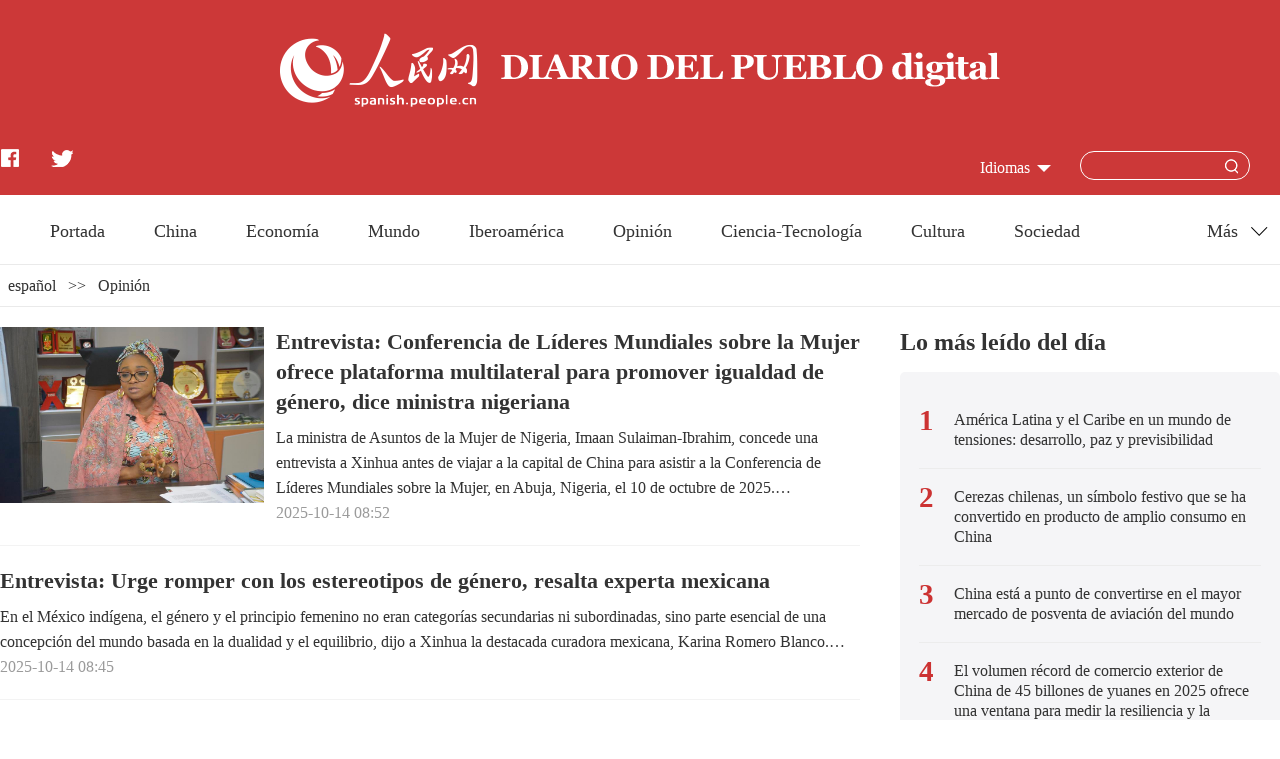

--- FILE ---
content_type: text/html
request_url: http://spanish.people.com.cn/31619/index7.html
body_size: 5430
content:
<!DOCTYPE html>
<html>
<head>
<meta http-equiv="content-type" content="text/html;charset=UTF-8"/>
<meta http-equiv="Content-Language" content="utf-8" />
<meta content="all" name="robots" />
<title>Opinión--People's Daily Online</title>
<meta name="viewport" content="width=device-width,initial-scale=1.0,minimum-scale=1.0,maximum-scale=1.0" />
<meta name="renderer" content="webkit" />
<meta http-equiv="X-UA-Compatible" content="IE=edge,chrome=1" />
<meta name="description" content="" />
<meta name="keywords" content="" />
<meta name="filetype" content="1">
<meta name="publishedtype" content="1">
<meta name="pagetype" content="2">
<meta name="catalogs" content="F_31619">
<link href="/img/FOREIGN/2022/04/413204/static/css/flexible.css" type="text/css" rel="stylesheet" />
<link href="//tools.people.com.cn/libs/swiper/2.0/idangerous.swiper.css" rel="stylesheet" />
<link href="/img/FOREIGN/2022/04/413204/static/css/common.css" type="text/css" rel="stylesheet" media="all" />
<link href="/img/FOREIGN/2022/04/413204/static/css/main.css" type="text/css" rel="stylesheet" media="all" />
<link href="/img/FOREIGN/2022/04/413204/static/css/mobile.css" type="text/css" rel="stylesheet" media="all" />
<script src="/img/FOREIGN/2022/04/413204/static/js/flexible.js" type="text/javascript"></script>
</head>
<body>
<div class="main">
    <!--mask-->
	<div class="slide-mask"></div>
    <!--header-->
    <div class="span-header clearfix">
        <div class="sidenav">
            <div class="sou-content">
                <form action="//spanish.people.com.cn/518246/index.html" name="searchForm" id="searchForm" method="get" target="_blank">
					<input type="text" name="keywords" Id="keyword" class="inp1" placeholder="">
					<input type="button" class="inp2" />
					<input type="image" class="inp2" id="submitButton" src="/img/FOREIGN/2022/04/413204/static/images/sou_mob.png" />
                </form>
            </div>
            <ul class="list"><li class="items"><a href="http://spanish.peopledaily.com.cn/" target="_blank"><span>Portada</span></a></li>
<li class="items"><a href="http://spanish.peopledaily.com.cn/31621/index.html" target="_blank"><span>China</span></a></li>
<li class="items"><a href="http://spanish.peopledaily.com.cn/31620/index.html" target="_blank"><span>Economía</span></a></li>
<li class="items"><a href="http://spanish.peopledaily.com.cn/31618/index.html" target="_blank"><span>Mundo</span></a></li>
<li class="items"><a href="http://spanish.peopledaily.com.cn/31617/index.html" target="_blank"><span>Iberoamérica</span></a></li>
<li class="items"><a href="http://spanish.peopledaily.com.cn/31619/index.html" target="_blank"><span>Opinión</span></a></li>
<li class="items"><a href="http://spanish.peopledaily.com.cn//92121/index.html" target="_blank"><span>Ciencia-Tecnología</span></a></li>
<li class="items"><a href="http://spanish.peopledaily.com.cn/31615/index.html" target="_blank"><span>Deportes</span></a></li>
<li class="items"><a href="http://spanish.peopledaily.com.cn//92122/index.html" target="_blank"><span>Cultura</span></a></li>
<li class="items"><a href="http://spanish.peopledaily.com.cn/31614/index.html" target="_blank"><span>Sociedad</span></a></li>
<li class="items"><a href="http://spanish.peopledaily.com.cn/204699/index.html" target="_blank"><span>Viaje</span></a></li>
<li class="items"><a href="http://spanish.peopledaily.com.cn/31613/index.html" target="_blank"><span>Fotos</span></a></li></ul>
        </div>
        <div class="w1280 logo clearfix">
			<a href="//spanish.peopledaily.com.cn/" target="_blank"><img src="/img/FOREIGN/2022/04/413204/static/images/logo.png" alt="" class="ico-logo" /></a>
            <img src="/img/FOREIGN/2022/04/413204/static/images/tit0.png" alt="" class="tit0" />
        </div>
        <div class="w1280 sou clearfix">
            <div class="left fl">
                <a href="https://www.facebook.com/Puebloenlinea" target="_blank"><img src="/img/FOREIGN/2022/04/413204/static/images/facebook.png" alt="" class="ico-facebook" /></a>
<a href="https://twitter.com/PuebloEnLnea" target="_blank"><img src="/img/FOREIGN/2022/04/413204/static/images/twitter.png" alt="" class="ico-twitter" /></a>
            </div>
            <div class="right fr">
                <div class="items menu"></div>
                <div class="items search" id="search-content">
                    <form action="//spanish.people.com.cn/518246/index.html" name="searchForm" id="searchForm" method="get" target="_blank">
						<input type="text" name="keywords" Id="keyword" class="inp1" placeholder="">
						<input type="button" class="inp2" />
						<input type="image" class="inp2" id="submitButton" src="/img/FOREIGN/2022/04/413204/static/images/sou.png" />
					</form>
                </div>
                <div class="items">
					<h3 class="title white">Idiomas</h3>
<div class="itembox languages">
    <ul><li><a href="http://www.people.com.cn/" target="_blank">中文简体</a></li>
<li><a href=" http://english.people.com.cn/" target="_blank"> English </a></li>
<li><a href="http://j.peopledaily.com.cn/" target="_blank">日本語</a></li>
<li><a href="http://french.people.com.cn/" target="_blank"> Français </a></li>
<li><a href="http://spanish.people.com.cn/" target="_blank"> Español </a></li>
<li><a href="http://russian.people.com.cn/" target="_blank">Русский</a></li>
<li><a href="http://arabic.people.com.cn/" target="_blank"> عربي</a></li>
<li><a href="http://kr.people.com.cn/" target="_blank">한국어</a></li>
<li><a href="http://german.people.com.cn/" target="_blank"> Deutsch </a></li>
<li><a href="http://portuguese.people.com.cn/" target="_blank"> Português </a></li>
<li><a href=" http://www.swahili.people.cn/" target="_blank"> Kiswahili </a></li>
<li><a href=" http://www.italian.people.cn/" target="_blank"> Italiano </a></li>
<li><a href=" http://www.kaz.people.cn/" target="_blank"> Қазақ тілі </a></li>
<li><a href=" http://www.thai.people.cn" target="_blank"> ภาษาไทย </a></li>
<li style="font-size: 12px;"><a href=" http://www.malay.people.cn" target="_blank"> Bahasa Melayu </a></li>
<li><a href=" http://www.greek.people.cn" target="_blank"> Ελληνικά </a></li>
<li><a href=" http://vietnamese.people.cn" target="_blank"> Tiếng Việt </a></li>
<li><a href=" http://urdu.people.cn" target="_blank"> اردو </a></li>
<li><a href=" http://hindi.people.cn" target="_blank"> हिन्दी </a></li></ul>
</div>
				</div>
                <div class="items">
                    
                </div>
                <div class="items date">
                    
                </div>
            </div>
        </div>
    </div>
    <!--nav-->
    <div class="w1280 span-nav clearfix">
        <div class="left fl"><a href="http://spanish.people.com.cn/" target="_blank">Portada</a>
<a href="http://spanish.people.com.cn/31621/index.html" target="_blank">China</a>
<a href="http://spanish.people.com.cn/31620/index.html" target="_blank">Economía</a>
<a href="http://spanish.people.com.cn/31618/index.html" target="_blank">Mundo</a>
<a href="http://spanish.people.com.cn/31617/index.html" target="_blank">Iberoamérica</a>
<a href="http://spanish.people.com.cn/31619/index.html" target="_blank">Opinión</a>
<a href="http://spanish.people.com.cn//92121/index.html" target="_blank">Ciencia-Tecnología</a>
<a href="http://spanish.people.com.cn//92122/index.html" target="_blank">Cultura</a>
<a href="http://spanish.people.com.cn/31614/index.html" target="_blank">Sociedad</a></div>
<ul class="right fr">
    <li class="items">
        <span class="title">Más</span>
        <div class="itemsBox">
            <ul>
                <li><a href="http://spanish.peopledaily.com.cn/31615/index.html" target="_blank">Deportes</a></li>
                <li><a href="http://spanish.peopledaily.com.cn/31613/index.html" target="_blank">Fotos</a></li>
            </ul>
        </div>
    </li>
</ul>
    </div>
    <!--d2Content-->
    <div class="w1280 span-d2Content clearfix">
        <div class="span-lujing">
            <a href="http://spanish.people.com.cn/">español</a> &gt;&gt; <a href="http://spanish.people.com.cn/31619/">Opinión</a>
        </div>
        <div class="left fl">
			<a name="fy01"></a>
            <h1 class="title">Opinión
</h1>
            <ul class="list"><li>
    <a href="/n3/2025/1014/c31619-20376468.html" target="_blank"><img src="/NMediaFile/2025/1014/FOREIGN17604031501205ZFVN5KRO1.JPG" width="264" alt="La ministra de Asuntos de la Mujer de Nigeria, Imaan Sulaiman-Ibrahim, concede una entrevista a Xinhua antes de viajar a la capital de China para asistir a la Conferencia de Líderes Mundiales sobre la Mujer, en Abuja, Nigeria, el 10 de octubre de 2025. (Xinhua/Olatunji Saliu)"/></a>
    <b class="title"><a href='/n3/2025/1014/c31619-20376468.html' target="_blank">Entrevista: Conferencia de Líderes Mundiales sobre la Mujer ofrece plataforma multilateral para promover igualdad de género, dice ministra nigeriana</a></b>
    <p class="text">
        <a href='/n3/2025/1014/c31619-20376468.html' target="_blank">La ministra de Asuntos de la Mujer de Nigeria, Imaan Sulaiman-Ibrahim, concede una entrevista a Xinhua antes de viajar a la capital de China para asistir a la Conferencia de Líderes Mundiales sobre la Mujer, en Abuja, Nigeria, el 10 de octubre de 2025.…</a>
    </p>
    <span class="time">2025-10-14 08:52</span>
</li>
<li>
    
    <b class="title"><a href='/n3/2025/1014/c31619-20376445.html' target="_blank">Entrevista: Urge romper con los estereotipos de género, resalta experta mexicana</a></b>
    <p class="text">
        <a href='/n3/2025/1014/c31619-20376445.html' target="_blank">En el México indígena, el género y el principio femenino no eran categorías secundarias ni subordinadas, sino parte esencial de una concepción del mundo basada en la dualidad y el equilibrio, dijo a Xinhua la destacada curadora mexicana, Karina Romero Blanco.…</a>
    </p>
    <span class="time">2025-10-14 08:45</span>
</li>
<li>
    
    <b class="title"><a href='/n3/2025/1014/c31619-20376435.html' target="_blank">Entrevista: Lógica "ganar-ganar" consolida relación económica Brasil-China, dice secretario de Desarrollo</a></b>
    <p class="text">
        <a href='/n3/2025/1014/c31619-20376435.html' target="_blank">La cooperación económica entre Brasil y China atraviesa una etapa de consolidación marcada por una lógica "ganar-ganar", en la que ambos países se benefician mediante la transferencia de tecnología, la generación de empleo calificado y la expansión de cadenas productivas estratégicas, consideró el secretario brasileño de Desarrollo Industrial, Innovación, Comercio y Servicios, Uallace Moreira.…</a>
    </p>
    <span class="time">2025-10-14 08:43</span>
</li>
<li>
    <a href="/n3/2025/1013/c31618-20376302.html" target="_blank"><img src="/NMediaFile/2025/1013/FOREIGN1760345234789BZTWB5P473.JPG" width="264" alt="Imagen del 7 de octubre de 2025 de la presidenta del Consejo Nacional para la Mujer de Egipto, Amal Amaar, hablando durante una entrevista exclusiva con  Xinhua en el Cairo, Egipto. (Xinhua/Sui Xiankai)"/></a>
    <b class="title"><a href='/n3/2025/1013/c31618-20376302.html' target="_blank">Conferencia de líderes mundiales en Beijing es plataforma clave para avanzar sobre empoderamiento de las mujeres, dice funcionaria egipcia</a></b>
    <p class="text">
        <a href='/n3/2025/1013/c31618-20376302.html' target="_blank">Imagen del 7 de octubre de 2025 de la presidenta del Consejo Nacional para la Mujer de Egipto, Amal Amaar, hablando durante una entrevista exclusiva con Xinhua en el Cairo, Egipto.…</a>
    </p>
    <span class="time">2025-10-13 16:47</span>
</li>
<li>
    
    <b class="title"><a href='/n3/2025/1013/c31619-20376045.html' target="_blank">China y América Latina y el Caribe unidas como una piña en el fomento conjunto de la causa de la mujer</a></b>
    <p class="text">
        <a href='/n3/2025/1013/c31619-20376045.html' target="_blank">Por Lu Daxin
Hace 30 años se celebró con éxito la Cumbre Mundial de la Mujer de Beijing.…</a>
    </p>
    <span class="time">2025-10-13 11:08</span>
</li>
<li>
    <a href="/n3/2025/0929/c31616-20372840.html" target="_blank"><img src="/NMediaFile/2025/0929/FOREIGN1759128480991DQRNDY848Z.jpeg" width="264" alt="Ilustración: Liu Rui/Global Times"/></a>
    <b class="title"><a href='/n3/2025/0929/c31616-20372840.html' target="_blank">Los medios europeos deberían abandonar las perspectivas estrechas sobre la empresa conjunta de baterías de CATL en España</a></b>
    <p class="text">
        <a href='/n3/2025/0929/c31616-20372840.html' target="_blank">Ilustración: Liu Rui/Global Times
El medio de comunicación británico Financial Times informó el sábado que la empresa china CATL, uno de los fabricantes de baterías más avanzados del mundo, planea enviar 2.…</a>
    </p>
    <span class="time">2025-09-29 14:47</span>
</li>
<li>
    
    <b class="title"><a href='/n3/2025/0928/c31619-20372008.html' target="_blank">Entrevista: Académico estadounidense asegura que compromiso climático de China refuerza su credibilidad global</a></b>
    <p class="text">
        <a href='/n3/2025/0928/c31619-20372008.html' target="_blank">Los anuncios y acciones de China sobre el cambio climático están reforzando su credibilidad en este tema clave, afirmó Clifford Cobb, vicepresidente del Instituto para el Desarrollo Posmoderno de China, con sede en California (Estados Unidos).…</a>
    </p>
    <span class="time">2025-09-28 09:05</span>
</li>
<li>
    
    <b class="title"><a href='/n3/2025/0928/c31619-20372004.html' target="_blank">La estrategia de China para impulsar el crecimiento a partir de los recursos marinos</a></b>
    <p class="text">
        <a href='/n3/2025/0928/c31619-20372004.html' target="_blank">El vasto océano es un espacio donde se entrelazan oportunidades y desafíos.…</a>
    </p>
    <span class="time">2025-09-28 09:04</span>
</li>
<li>
    <a href="/n3/2025/0925/c31619-20370680.html" target="_blank"><img src="/NMediaFile/2025/0925/FOREIGN1758761649093BL9LT59TDR.JPG" width="264" alt="Vista aérea tomada con un dron el 26 de agosto de 2025 del puerto de Qingdao, en la provincia de Shandong, en el este de China. (Xinhua/Li Ziheng) "/></a>
    <b class="title"><a href='/n3/2025/0925/c31619-20370680.html' target="_blank">China demuestra su firme compromiso de salvaguardar sistema de comercio multilateral</a></b>
    <p class="text">
        <a href='/n3/2025/0925/c31619-20370680.html' target="_blank">Vista aérea tomada con un dron el 26 de agosto de 2025 del puerto de Qingdao, en la provincia de Shandong, en el este de China.…</a>
    </p>
    <span class="time">2025-09-25 08:54</span>
</li>
<li>
    
    <b class="title"><a href='/n3/2025/0922/c31619-20369441.html' target="_blank">La Iniciativa para la Gobernanza Global fortalece el papel de la ONU</a></b>
    <p class="text">
        <a href='/n3/2025/0922/c31619-20369441.html' target="_blank">Hace ocho décadas, la Organización de las Naciones Unidas (ONU) nació de las cenizas de la Segunda Guerra Mundial, abriendo un nuevo capítulo en la búsqueda colectiva de la humanidad por la paz, la seguridad y el desarrollo.…</a>
    </p>
    <span class="time">2025-09-22 16:28</span>
</li>
</ul>
<div class="pages clearfix"><a href='index6.html'  >Anterior</a><a href='index5.html'  >5</a>&nbsp;<a href='index6.html'  >6</a>&nbsp;<a class="common_current_page">7</a>&nbsp;<a href='index8.html'  >8</a>&nbsp;<a href='index9.html'  >9</a>&nbsp;<a href='index8.html'  >Siguiente</a></div><!--all page--><!--PageNo=150-->

        </div>
        <div class="right fr">
            <h3 class="title">Lo más leído del día</a></h3>
<div class="content clearfix">
    <ul class="list"><li><span>1</span><a href="/n3/2026/0115/c31617-20414595.html" target="_blank">América Latina y el Caribe en un mundo de tensiones: desarrollo, paz y previsibilidad</a></li><li><span>2</span><a href="/n3/2026/0114/c31620-20413904.html" target="_blank">Cerezas chilenas, un símbolo festivo que se ha convertido en producto de amplio consumo en China</a></li><li><span>3</span><a href="/n3/2026/0116/c31616-20415240.html" target="_blank">China está a punto de convertirse en el mayor mercado de posventa de aviación del mundo</a></li><li><span>4</span><a href="/n3/2026/0115/c31620-20414729.html" title="El volumen récord de comercio exterior de China de 45 billones de yuanes en 2025 ofrece una ventana para medir la resiliencia y la competitividad de la economía" target="_blank">El volumen récord de comercio exterior de China de 45 billones de yuanes en 2025 ofrece una ventana para medir la resiliencia y la competitividad de …</a></li><li><span>5</span><a href="/n3/2026/0116/c31616-20415492.html" target="_blank">La Ley de Energía Atómica de China, que entra en vigor el jueves, está destinada a impulsar el desarrollo de alta calidad de la energía nuclear</a></li><li><span>6</span><a href="/n3/2026/0117/c92121-20415545.html" target="_blank">Astronautas de Shenzhou-20 se reúnen con la prensa tras regresar del espacio</a></li><li><span>7</span><a href="/n3/2026/0115/c31619-20414688.html" target="_blank">El mundo no necesita un “nuevo monroísmo”</a></li><li><span>8</span><a href="/n3/2026/0113/c31619-20413679.html" target="_blank">El nuevo imperialismo norteamericano es una amenaza para el conjunto del planeta</a></li><li><span>9</span><a href="/n3/2026/0115/c31620-20414745.html" target="_blank">Inversión extranjera en Yiwu destaca las oportunidades que ofrece China a un mundo incierto</a></li><li><span>10</span><a href="/n3/2026/0117/c31621-20415546.html" target="_blank">Xi hace un llamado a avanzar en la construcción de la nueva asociación estratégica China-Canadá</a></li></ul>
</div>
            <h3 class="title">China</h3>
            <div class="pic">
<span class="scale-img"><a href="http://spanish.peopledaily.com.cn/31621/index.html" target="_blank"><img src="/NMediaFile/2022/0826/FOREIGN202208261806366977745379534.jpeg" width="383" height="208"/></a></span>&nbsp;</div>

            <h3 class="title">China-Iberoamérica</h3>
            <div class="pic">
<span class="scale-img"><a href="http://spanish.people.com.cn/31617/517810/index.html" target="_blank"><img src="/NMediaFile/2022/0826/FOREIGN202208261808199915521876336.jpg" width="383" height="208"/></a></span>&nbsp;</div>

            <h3 class="title">Ciencia</h3>
            <div class="pic">
<span class="scale-img"><a href="http://spanish.peopledaily.com.cn//92121/index.html" target="_blank"><img src="/NMediaFile/2022/0511/FOREIGN202205111539360848318291326.jpg" width="383" height="208"/></a></span>&nbsp;</div>

            <h3 class="title">Economía</h3>
			<div class="pic">
<span class="scale-img"><a href="http://spanish.peopledaily.com.cn/31620/index.html" target="_blank"><img src="/NMediaFile/2022/0826/FOREIGN202208261804398085074183978.jpeg" width="383" height="208"/></a></span>&nbsp;</div>

            
			
        </div>
    </div>
    <!--footer-->
    <div class="footer cearfix">
        
        <div class="copyright"><a href="http://spanish.peopledaily.com.cn/n3/2021/0915/c31616-9896780.html"  target="_blank">Sobre DIARIO DEL PUEBLO digital</a>  <br>Copyright &copy;  DIARIO DEL PUEBLO digital. Todos los derechos reservados.</div>
    </div>
</div>
<script src="//tools.people.com.cn/libs/jquery/1.11.1/jquery-1.11.1.min.js" type="text/javascript"></script>
<!--wx share-->

<script src="//tools.people.com.cn/libs/swiper/2.0/idangerous.swiper.min.js" type="text/javascript"></script>
<script src="/img/FOREIGN/2022/04/413204/static/js/nav.js" type="text/javascript"></script>
<script>
-function () {
    if (/iPhone|iPad|Android/i.test(navigator.userAgent)) {
        $('html').addClass('phone');
    }
	$('#searchForm').submit(function() {
        $keyword = $('#keywords');
        $keyword.val(escape(($keyword.val())));
    });
	$('#submitButton').click(function() {
		$('#searchForm').submit();
		$('#keywords').val(unescape($('#keywords').val()));
	});
}()
</script>
<script src="//tools.people.com.cn/css/2010tianrun/webdig_test.js" language="javascript" type="text/javascript" async></script>
</body>
</html>

--- FILE ---
content_type: text/css
request_url: http://spanish.people.com.cn/img/FOREIGN/2022/04/413204/static/css/main.css
body_size: 3763
content:
@charset "utf-8";
.white,.white a:link, .white a:visited, .white a:hover {
    color: #fff;
}
.span-none {
    display: none;
}
.main {
    width: 100%;
}
/* header */
.span-header {
    background: url(../images/headbg.jpg) no-repeat;
    height: 195px;
}
.span-header .logo {
    margin-top: 33px;
}
.span-header .logo .ico-logo {
    margin-right: 20px;
}
.span-header .logo .tit0 {
    margin-bottom: 20px;
}
.span-header .sou {
    margin-top: 35px;
}
.span-header .sou .left img {
    margin: 0 28px 0 1px;
}
.span-header .sou .left img.ico-facebook {
    margin-bottom: 4px;
}
.span-header .sou .left img.ico-twitter {
    margin-bottom: 4px;
}
.span-header .sou .right .items {
    float: right;
    margin-right: 30px;
    height: auto;
    position: relative;
}
.span-header .sou .right .items h3.title {
    font-size: 16px;
    height: 47px;
    line-height: 38px;
    padding-left: 10px;
    display: inline-block;
    position: relative;
    cursor: pointer;
}
.span-header .sou .right .items h3.title::after {
    position: absolute;
    content: '';
    background: url(../images/arrow.png) no-repeat;
    width: 14px;
    height: 7px;
    display: inline-block;
    margin-left: 7px;
    top: 16px;
}
.span-header .sou .right .items h3.title.arrow-none::after {
    display: none;
}
.span-header .sou .right .items.search {
    position: relative;
    margin-top: 2px;
    margin-left: 20px;
}
.span-header .sou .right .items.search input.inp1 {
    width: 170px;
    height: 29px;
    padding-right: 30px;
    line-height: 29px;
    border: 1px solid #fff;
    border-radius: 15px;
    background-color: transparent;
    text-indent: 0.5em;
    color: #fff;
}
.span-header .sou .right .items.search input.inp2 {
    position: absolute;
    top: 8px;
    right: 12px;
    cursor: pointer;
}
.span-header .sou .right .items .itembox {
    position: absolute;
    height: 0px;
    overflow: hidden;
    transition: height 1s;
    z-index: 999;
}
.span-header .sou .right .items .itembox ul {
    height: auto;
}
.span-header .sou .right .items:hover .itembox.Archive {
    width: 250px;
    height: 176px;
}
.span-header .sou .right .items:hover .itembox.languages {
    height: auto;
    background: #fff;
    border: 1px solid #e5e5e5;
    border-top: none;
    width: 100px;
    left: 15px;
}
.span-header .sou .right .items:hover .itembox.languages ul {
    width: 90%;
    margin: 0 auto;
}
.span-header .sou .right .items .itembox ul li {
    height: 39px;
    font-size: 16px;
    width: 100%;
    line-height: 39px;
    text-align: center;
    border-bottom: 1px solid #e5e5e5;
}
.span-header .sou .right .itembox.languages ul li:last-child {
    border-bottom: none;
}
/* nav */
.span-nav {
    height: 70px;
    border-bottom: 1px solid #eaeaea;
}
.span-nav .left {
    width: 90%;
}
.span-nav .right {
    width: 9%;
}
.span-nav .left,
.span-nav .right {
    font-size: 18px;
    line-height: 70px;
}
.span-nav .left a {
    margin: 0 22px;
}
.span-nav .left a:first-child {
    margin-left: 0;
}
.span-nav .right .items{
    position: relative;
    top: 0;
}
.span-nav .right .items span.title {
    display: block;
    position: relative;
}
.span-nav .right .items span.title::after {
    position: absolute;
    content: '';
    display: block;
    background: url(../images/arrow1.png) no-repeat;
    top: 43%;
    right: 10%;
    width: 17px;
    height: 10px;
}
.span-nav .right .items:hover span.title,
.span-nav .right .items .itemsBox {
    border-left: 1px solid #e5e5e5;
    border-right:1px solid #e5e5e5;
}
.span-nav .right .items .itemsBox {
    position: absolute;
    height: 0px;
    overflow: hidden;
    transition: height 1s;
    width: 100%;
    left: 0px;
    z-index: 998;
}
.span-nav .right .items .itemsBox ul {
    height: auto;
    box-sizing: border-box;
    width: 100%;
    margin:0 auto;
}
.span-nav .right .items .itemsBox ul li {
    height: 49px;
    width: 100%;
    padding: 0;
    line-height: 49px;
    text-align: center;
}
.span-nav .right .items .itemsBox ul li:not(:last-child) {
    border-bottom: 1px solid #ececec;
}
.span-nav .right .items:hover .itemsBox {
    height: auto;
    background: #fff;
    border-bottom: 1px solid #ececec;
    padding: 0 1px;
}
/* gg */
.span-gg1,
.span-gg2 {
    margin-top: 20px;
}
.span-gg2 img {
	width: 100%;
}
.swiper-container-gg1 {
    margin-top: 20px;
    height: 150px;
}
.swiper-container-gg2 {
    margin-top: 20px;
    height: 100px;
}
.swiper-container-gg1 img,
.swiper-container-gg2 img {
	height: 100%;
}
/* keynews */
.span-keynews {
    font: 900 30px/38px "Georgia";
    padding: 25px 0;
    text-align: center;
}
/* p1 */
.span-p1 {
    padding-bottom: 40px;
}
.span-p1 .left {
    width: 685px;
    position: relative;
}
.span-p1 .right {
    width: 570px;
}
.swiper-container-p1 {
    height: 446px;
    width: 100%;
}
.swiper-container-p1 .swiper-slide {
    position: relative;
}
.swiper-container-p1 .swiper-slide p.text {
    position: absolute;
    width: 100%;
    background: rgba(0, 0, 0, .38);
    left: 0;
    bottom: 0;
    height: 42px;
    height: auto;
    display: table-cell;
    vertical-align: middle;
    text-align: left;
    font-size: 20px;
	padding: 10px 2%;
}
.swiper-container-p1 .swiper-slide img {
    border-top-left-radius: 5px;
    border-top-right-radius: 5px;
}
.pagination1 {
    position: absolute;
    right: 5px;
    text-align: right;
    bottom: 60px;
    width: 100%;
    z-index: 10;
}
.pagination1 .swiper-pagination-switch {
    display: inline-block;
    width: 8px;
    height: 8px;
    border-radius: 8px;
    background-color: rgb(246, 247, 251);
    margin: 0 3px;
    cursor: pointer;
}
.pagination1 .swiper-active-switch {
    background-color: rgb(197, 45, 45);
    width: 16px;
    height: 8px;
    border-radius: 3px;
}
.span-p1 .list li {
    font-size: 18px;
    border-bottom: 1px solid #ececec;
    padding: 20px 0;
    text-align: left;
}
.span-p1 .list li:first-child {
    padding-top: 0;
}
.span-p1 .list li:last-child {
    padding-bottom: 0;
    border-bottom: none;
}
/* p2 */
.span-p2 {
    border-top: 1px solid #c0c0c0;
}
.span-p2 .left {
	margin-top: 40px;
    width: 710px;
}
.span-p2 .right {
	margin-top: 40px;
    width: 560px;
    margin-right: 8px;
    border-left: 1px solid #ececec;
    padding-left: 24px;
}
.span-p2 .pic li {
    float: left;
    margin: 0 16px 0 6px;
    font-size: 18px;
    line-height: 22px;
    width: 213px;
    text-align: left;
}
.span-p2 .pic li img {
    display: block;
    margin-bottom: 15px;
    -webkit-transition: all .2s linear;
    transition: all .2s linear;
}
.span-p2 .pic li img:hover {
    z-index: 2;
    -webkit-box-shadow: 0 15px 30px rgba(0,0,0,0.1);
    box-shadow: 0 15px 30px rgba(0,0,0,0.1);
    -webkit-transform: translate3d(0, -2px, 0);
    transform: translate3d(0, -2px, 0);
}
.span-p2 .pic li:last-child {
    margin-right: 0;
}
.span-p2 .more {
    height: 22px;
    line-height: 20px;
    border: 1px solid #dadada;
    border-radius: 10px;
    font-size: 16px;
    float: right;
    margin-top: 10px;
	padding: 0 10px;
}
.span-p2 .more a {
    color: #878787;
}
.span-p2 .list {
    margin-top: 0px;
}
.span-p2 .list li {
    text-align: left;
    font-size: 16px;
    padding: 13px 0 15px 0;
    border-bottom: 1px solid #ececec;
    padding-left: 18px;
    position: relative;
}
.span-p2 .list li:first-child {
    padding-top: 0;
}
.span-p2 .list li:last-child {
    padding-bottom: 0;
    border-bottom: none;
}
.span-p2 .list li::before {
    position: absolute;
    content: '';
    width: 6px;
    height: 6px;
    border-radius: 6px;
    background: #cc3232;
    left: 0;
    top: 21px;
}
.span-p2 .list li:first-child::before {
    top: 9px;
}
/* p3 */
.span-p3 {
    padding-top: 30px;
    border-top: 1px solid #c0c0c0;
    margin-top: 30px;
}
.span-p3 .left {
    width: 837px;
}
.span-p3 .right {
    width: 383px;
}
.span-p3 .content {
    border-bottom: 1px solid #ececec;
}
.span-p3 .content .c-left {
    width: 420px;
}
.span-p3 .content .c-right,
.span-p3 .content2 .c-right {
    width: 390px;
}
.span-p3 .content2 .c-left {
    width: 383px;
}
.span-p3 .list dt.title,
.span-p3 .list dd.text {
    font-size: 16px;
    line-height: 19px;
    text-align: left;
}
.span-p3 .list dt.title,
.span-p3 .list dt.title a {
    color: #000;
}
.span-p3 .list dt.title {
    padding-top: 15px;
    font-weight: 600;
}
.span-p3 .list dt.title:first-child {
    padding-top: 0;
}
.span-p3 .list dd.text {
    padding-top: 8px;
    padding-bottom: 15px;
}
.span-p3 .list dd.text img {
    float: right;
	margin-left: 5px;
}
.span-p3 .list dd.text:not(:last-child) {
    border-bottom: 1px solid #ececec;
}
.span-p3 .content2 {
    padding-top: 30px;
}
.span-p3 .pic {
    text-align: left;
    font-size: 16px;
    line-height: 22px;
    width: 384px;
	font-weight: bold;
}
.span-p3 .pic a {
	color: #000;
}
.span-p3 .pic img {
    display: block;
    border-radius: 4px;
    margin-bottom: 4px;
}
.span-p3 .list dd.text img {
    border-radius: 4px;
}
.span-p3 .right h3.title {
    font: 600 24px/30px "Georgia";
    text-align: left;
}
.span-p3 .right .content,
.span-d2Content .right .content {
    background-color: #f5f5f7;
    border-radius: 5px;
    margin-top: 15px;
}
.span-p3 .right .content .list,
.span-d2Content .right .content .list {
    width: 90%;
    margin: 20px auto;
    height: 530px;
    overflow: hidden;
    overflow-y: auto;
}
.span-p3 .right .content .list::-webkit-scrollbar,
.span-d2Content .right .content .list::-webkit-scrollbar {
    width: 4px;
    height: 1px;
}
.span-p3 .right .content .list::-webkit-scrollbar-thumb,
.span-d2Content .right .content .list::-webkit-scrollbar-thumb {
    border-radius: 2px;
    background: #9f9f9f;
}
.span-p3 .right .content .list::-webkit-scrollbar-track,
.span-d2Content .right .content .list::-webkit-scrollbar-track {
    border-radius: 2px;
    background: #e4e9e9;
}
.span-p3 .right .content .list li,
.span-d2Content .right .content .list li {
    text-align: left;
    clear: both;
    font-size: 16px;
    line-height: 20px;
    padding: 18px 0;
    border-bottom: 1px solid #ececec;
    overflow: hidden;
}
.span-p3 .right .content .list li:last-child,
.span-d2Content .right .content .list li:last-child {
    border-bottom: none;
}
.span-p3 .right .content .list li span,
.span-d2Content .right .content .list li span {
    width: 20px;
    height: 20px;
    line-height: 20px;
    margin: 0px 15px 0 0;
    color: #cc3232;
    font-size: 29px;
    float: left;
    font-family: "Times New Roman";
    font-weight: 800;
}
.span-p3 .right .content .list li a,
.span-d2Content .right .content .list li a {
    float: left;
    width: 88%;
}
/* p4 */
.span-p4 {
    padding-top: 30px;
    border-top: 1px solid #c0c0c0;
    margin-top: 30px;
}
.span-p4 .left,
.span-p4 .right {
    width: 385px;
}
.span-p4 .center {
    width: 450px;
    margin-left: 30px;
}
.span-p4 h3.title,
.span-p5 h3.title,
.span-p6 h3.title,
.span-d2Content h3.title {
    font: 600 24px/30px "Georgia";
    text-align: left;
}
.span-p4 h3.title a,
.span-p5 h3.title a,
.span-p6 h3.title a,
.span-d2Content h3.title a {
    position: relative;
    padding-right: 5px;
}
.span-p4 h3.title a::after,
.span-p5 h3.title a::after,
.span-p6 h3.title a::after,
.span-d2Content h3.title a::after {
    position: absolute;
    content: '';
    background: url(../images/more.png) no-repeat;
    width: 19px;
    height: 19px;
    top: 5px;
    margin-left: 5px;
}
.span-p4 .pic,
.span-p6 .pic,
.span-d2Content .pic {
    margin-top: 18px;
    font-size: 22px;
    font-weight: 800;
    text-align: left;
    line-height: 28px;
}
.span-p4 .pic span,
.span-d2Content .pic span {
    height: 208px;
    margin-bottom: 8px;
}
.span-p4 .pic img,
.span-p6 .pic img,
.span-d2Content .pic img {
    border-radius: 5px;
    display: block;
}
.span-p4 .list,
.span-p6 .list {
    margin-top: 10px;
}
.span-p4 .list li,
.span-p6 .list li {
    font-size: 16px;
    border-bottom: 1px solid #ececec;
    text-align: left;
	padding: 10px 0;
}
.span-p4 .list li:last-child,
.span-p6 .list li:last-child {
    border-bottom: none;
}
.span-p4 .center .itemsbox,
.span-p4 .center h3.title {
    width: 450px;
    padding-left: 32px;
    padding-right: 32px;
}
.span-p4 .center .itemsbox,
.span-p6 .center .itemsbox {
    border-left: 1px solid #ececec;
    border-right: 1px solid #ececec;
}
/* p5 */
.span-p5 {
    padding-top: 30px;
    border-top: 1px solid #c0c0c0;
    margin-top: 30px;
}
.span-p5 .pic {
    margin-top: 15px;
}
.span-p5 .pic li {
    float: left;
    width: 244px;
    position: relative;
    text-align: left;
    font-size: 16px;
    line-height: 18px;
}
.span-p5 .pic li:not(:first-child) {
    margin-left: 14px;
}
.span-p5 .pic li span.text {
    display: block;
    margin-bottom: 8px;
}
.span-p5 .pic li span.text img {
    border-radius: 5px;
}
.span-p5 .pic li i.vbg {
    position: absolute;
    background: url(../images/vbg.png) no-repeat;
    width: 40px;
    height: 40px;
    top: 115px;
    left: 10px;
}
/* p6 */
.span-p6 {
    padding-top: 30px;
    border-top: 1px solid #c0c0c0;
    margin-top: 30px;
}
.span-p6 .left {
    width: 468px;
}
.span-p6 .center {
    width: 500px;
    margin-left: 16px;
}
.span-p6 .right {
    width: 280px;
}
.span-p6 .pic span {
    height: 263px;
    margin-bottom: 8px;
}
.span-p6 .center .itemsbox,
.span-p6 .center h3.title {
    width: 500px;
    padding-left: 15px;
    padding-right: 16px;
}
.span-p6 .right .pic span {
    height: 165px;
    margin-bottom: 8px;
}
/* footer */
.footer {
    background: #f5f5f7;
    padding-bottom: 30px;
    margin-top: 30px;
}
.footer .link {
	margin-top: 30px;
}
.footer .link,
.footer .copyright {
    width: 1000px;
    margin: 0 auto;
}
.footer .link span.title {
    font-weight: 500;
    font-weight: bold;
    width: 100px;
    font-size: 20px;
    float: left;
}
.footer .link div.text {
    float: left;
    width: 90%;
    font-size: 16px;
    line-height: 180%;
}
.footer .link div.text a {
    margin-right: 12px;
}
.copyright {
    text-align: center;
    font-size: 16px;
    padding-top: 30px;
}
/* animtion */
.scale-img {
	width: 100%;
	height: 100%;
	overflow: hidden;
	display: block;
}
.scale-img img {
    -webkit-transition: all 0.8s;
    -moz-transition: all 0.8s;
    -ms-transition: all 0.8s;
    -o-transition: all 0.8s;
    transition: all 0.8s;
}
.scale-img img:hover {
    -webkit-transform: scale(1.1);
    -moz-transform: scale(1.1);
    -ms-transform: scale(1.1);
    -o-transform: scale(1.1);
    transform: scale(1.1);
}

/*****************************************/
/* d2 */
.span-lujing {
    padding: 10px 0;
    border-bottom: 1px solid #eaeaea;
    font-size: 16px;
    text-align: left;
}
.span-lujing a {
    margin: 0 8px;
}
.span-d2Content .left {
    width: 860px;
}
.span-d2Content .right {
    width: 380px;
}
.span-d2Content .left h1.title {
    display: none;
}
.span-d2Content .left .list li {
    text-align: left;
    font-size: 16px;
    border-bottom: 1px solid #f3f3f3;
    padding: 20px 0;
    line-height: 1.6;
    clear: both;
    overflow: hidden;
}
.span-d2Content .left .list li b.title {
    display: block;
    margin-bottom: 8px;
	font-size: 22px;
	line-height: 1.4;
}
.span-d2Content .left .list li img {
    margin-right: 12px;
    float: left;
}
.span-d2Content .left .list li .time {
    color: #9b9b9b;
}
.pages {
    text-align: center;
    padding: 40px 0 20px 0;
    overflow: hidden;
}
.pages a {
    box-shadow: inset 1px 0 #dddad2, inset -1px 0 #dddad2, inset 0 1px #dddad2, inset 0 -1px #dddad2;
    background: #f7f6f3;
    padding: 10px 15px;
    margin: 0 5px;
    text-decoration: none;
}
.pages a.common_current_page {
    background: #cc3333;
    color: #fff;
}
.span-d2Content h3.title {
    margin-top: 40px;
}
.span-d2Content .pic {
    font-size: 20px;
    line-height: 22px;
    margin-top: 10px;
    font-weight: normal;
}
.span-d2Content .right h3.title:first-child {
	margin-top: 20px;
}
/* text */
.span-textCon {
    margin-top: 20px;
	width: 1000px;
}
.span-textCon h1.title {
    display: block;
    font-size: 32px;
    line-height: 1.4;
    font-weight: 600;
    border-bottom: none;
    text-align: left;
}
.span-textCon .origin {
    font-size: 14px;
    text-align: left;
    margin-top: 12px;
}
.span-textCon .pic {
    font-size: 16px;
    color: #999;
    margin: 10px auto;
}
.span-textCon .pic table {
	margin: 0 auto;
}
.span-textCon .pic table td.picdesc {
	text-align: center;
	color: #666;
	font-size: 16px;
	font-style: italic !important;
	padding-top: 10px;
}
.span-textCon p {
    padding: 15px 0;
    font-size: 18px;
    line-height: 1.6;
    text-align: left;
}
.span-textCon p.desc {
	padding: 0px 0 0 0;
	margin-top: -15px;
	color: #666;
    font-size: 16px;
    font-style: italic !important;
}
.span-textCon p.desc em {
	color: #666;
	font-size: 16px;
	font-style: italic !important;
	display: block;
    margin-top: -20px;
}
.span-textCon p img,
.span-textCon table td img {
	max-width: 900px;
    height: auto;
}
.span-textCon a.abl2 {
	font-size: 18px;
	text-decoration: none;
}
.span-textCon a.common_current_page {
	font-size: 20px;
	font-weight: 600;
	text-decoration: none;
	color: #cc3333;
}
.span-textCon .editor {
    text-align: right;
    font-size: 14px;
}
.span-textCon h3.title {
    margin-top: 20px;
    position: relative;
}
.span-textCon .list1 {
    padding-bottom: 20px;
}
.span-textCon .list1 li {
    float: left;
    margin-right: 10px;
    width: 203px;
    font-size: 14px;
    line-height: 1.3;
    margin-top: 20px;
    position: relative;
    text-align: left;
}
.span-textCon .list2 {
    margin-top: 20px;
	margin-bottom: 30px;
}
.span-textCon .list2 li {
    font-size: 16px;
    line-height: 180%;
    text-align: left;
}
/* sou */
.span-search h3.title {
    padding: 15px;
    font-size: 14px;
    border-bottom: 1px solid #eaeaea;
    text-align: left;
}
.span-search ul.list {
    width: 95%;
    margin: 0 auto;
}
.span-search ul.list li.items {
    padding: 24px 0;
    border-bottom: 1px solid #eaeaea;
    overflow: hidden;
    text-align: left;
}
.span-search ul.list li.items img {
    float: left;
    margin-right: 30px
}
.span-search ul.list li.items b.title {
    font-size: 20px;
    line-height: 24px;
    display: block;
}
.span-search ul.list li.items span.time {
    font-size: 16px;
    padding: 10px 0;
    display: block;
}
.span-search ul.list li.items p.text {
    font-size: 16px;
    line-height: 160%;
}
/* d2pic */
.span-d2Pic {
    margin-top: 20px;
    height: auto;
}
.span-d2Pic #tiles {
    list-style-type: none;
    position: relative;
    margin: 0;
}
.span-d2Pic #tiles li {
    width: 384px;
    background: #fff;
    display: none;
    cursor: pointer;
    margin: 0 4px;
    float: left;
    border: 1px solid #bebebe;
    padding: 4px;
	font-size: 16px;
	text-align: left;
}
.span-d2Pic #tiles li img {
    display: block;
    margin-bottom: 8px;
}
.span-d2Pic #tiles li p.tc {
    width: 90%;
    margin: 0 auto;
    font-size:16px;
    text-align: left;
}
/* video pic */
.span-d2videopic ul {
    overflow: hidden;
}
.span-d2videopic .pic {
    margin-top: 20px;
}
.span-d2videopic .pic li {
    float: left;
    width: 384px;
    margin-top: 14px;
    margin-left: 48px;
    position: relative;
    height: 280px;
    font-size: 18px;
}
.span-d2videopic .pic li img {
    display: block;
    margin-bottom: 8px;
}
.span-d2videopic .pic li:nth-child(3n+1) {
    margin-left: 15px;
}
.span-d2videopic .pic li i.vbg {
    position: absolute;
    background: url(../images/vbg.png) no-repeat;
    width: 40px;
    height: 40px;
    top: 55%;
    left: 4%;
}
.span_videoTxt p img {
	display: none;
}
/* turn-page */
.p_num {
	text-align: center;
	font-size: 14px;
	margin-top: 20px;
}
.p_num span a {
	border: #dddad2 1px solid;
	background: #cc3333;
	padding: 10px 15px;
	margin: 0 5px;
	display: inline-block;
	text-decoration: none;
	color: #fff;
}
.p_num a.common_current_page {
	color: #cc3333;
}

--- FILE ---
content_type: application/javascript
request_url: http://spanish.people.com.cn/img/FOREIGN/2022/04/413204/static/js/nav.js
body_size: 372
content:
$(document).ready(function() {
	var date = new Date();
    var num_month = ["enero", "febrero", "marzo", "abril", "mayo", "junio", "julio","agosto","septiembre","obtubre","noviembre","diciembre"];
    var year = date.getFullYear();
    var month = num_month[date.getMonth()];
    var day = date.getDate();
    $(".span-header .items.date h3").html(day + " de " + month + ", " + year);
	
    /* phone */
    $('.phone .sou .right .menu').on('click', function(){
        $('.phone .slide-mask').show();
        $('.phone .sidenav').addClass('moved');
    });
    $('.phone .slide-mask').on('click', function(){
        $('.phone .slide-mask').hide();
		$('.phone .sidenav').removeClass('moved');
	});
    $('.phone .sidenav li.items').on('click', function(){
        $('.phone .slide-mask').hide();
		$('.phone .sidenav').removeClass('moved');
	});
});